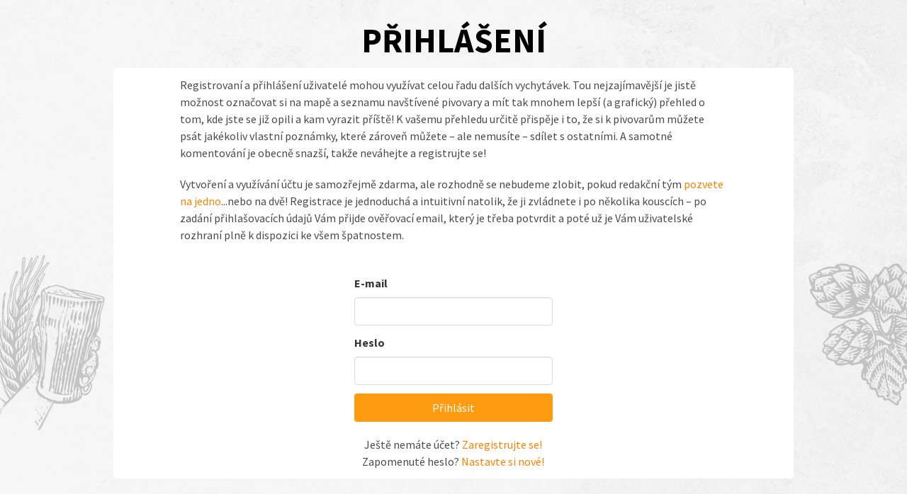

--- FILE ---
content_type: text/html; charset=utf-8
request_url: https://pividky.cz/prihlaseni?backlink=bw1zq
body_size: 2284
content:
<!DOCTYPE html>
<html lang="en">
	<head>
		<meta charset="utf-8">
		<meta http-equiv="X-UA-Compatible" content="IE=edge">
		<meta name="viewport" content="width=device-width, initial-scale=1">
		<title>Přihlášení | Pividky.cz - První české půlliterární stránky</title>
			<meta property="og:image" content="https://pividky.cz/images/fb.jpg">
			<meta property="og:url" content="https://pividky.cz/prihlaseni">
			<meta property="og:type" content="website">
			<meta property="og:site_name" content="Pividky.cz - První české půlliterární stránky">
		<link rel="icon" type="image/png" href="/favicon.jpg">
			<link rel="canonical" href="https://pividky.cz/prihlaseni">
<link rel="stylesheet" href="/dist/css/app.css?744f824962">
		<script async src="https://www.googletagmanager.com/gtag/js?id=UA-28264942-1"></script>
		<script>
			window.dataLayer = window.dataLayer || [];
			function gtag(){ dataLayer.push(arguments); }
			gtag('js', new Date());
			gtag('config', 'UA-28264942-1');
		</script>
		<script async src="https://pagead2.googlesyndication.com/pagead/js/adsbygoogle.js"></script>
	</head>
	<body>
		<div id="fb-root"></div>
		<script async defer crossorigin="anonymous" src="https://connect.facebook.net/cs_CZ/sdk.js#xfbml=1&version=v9.0" nonce="6VVjZvts"></script>

		<div id="navbar">
			<navbar items="[{&quot;label&quot;:&quot;Mapa pivovarů&quot;,&quot;link&quot;:&quot;https://pividky.cz/mapa-pivovaru&quot;,&quot;active&quot;:false},{&quot;label&quot;:&quot;Seznam pivovarů&quot;,&quot;link&quot;:&quot;https://pividky.cz/seznam-pivovaru&quot;,&quot;active&quot;:false},{&quot;label&quot;:&quot;Povídky&quot;,&quot;link&quot;:&quot;https://pividky.cz/povidky&quot;,&quot;active&quot;:false},{&quot;label&quot;:&quot;Pozvat na pivo&quot;,&quot;link&quot;:&quot;https://pividky.cz/pozvat-na-pivo&quot;,&quot;active&quot;:false},{&quot;label&quot;:&quot;Přihlásit&quot;,&quot;link&quot;:&quot;https://pividky.cz/prihlaseni&quot;,&quot;active&quot;:true}]"></navbar>
		</div>
		<div id="wrapper">
			<section>
				<div class="container" style="margin-bottom: 50px;">
					<h1 class="title">Přihlášení</h1>
					<div class="content">

<div class="columns is-multiline">
	<div class="column is-10 is-offset-1">
		<p style="margin-bottom: 20px;">Registrovaní a přihlášení uživatelé mohou využívat celou řadu dalších vychytávek. Tou nejzajímavější
		je jistě možnost označovat si na mapě a seznamu navštívené pivovary a mít tak mnohem lepší (a
		grafický) přehled o tom, kde jste se již opili a kam vyrazit příště! K vašemu přehledu určitě přispěje i
		to, že si k pivovarům můžete psát jakékoliv vlastní poznámky, které zároveň můžete – ale nemusíte –
		sdílet s ostatními. A samotné komentování je obecně snazší, takže neváhejte a registrujte se!</p>
		<p style="margin-bottom: 20px;">Vytvoření a využívání účtu je samozřejmě zdarma, ale rozhodně se nebudeme zlobit, pokud redakční
		tým <a href="/pozvat-na-pivo?backlink=bw1zq">pozvete na jedno</a>...nebo na dvě! Registrace je jednoduchá a intuitivní natolik, že ji zvládnete i po
		několika kouscích – po zadání přihlašovacích údajů Vám přijde ověřovací email, který je třeba
		potvrdit a poté už je Vám uživatelské rozhraní plně k dispozici ke všem špatnostem.</p>
	</div>
	<div class="column is-one-third is-offset-one-third">
<form action="/prihlaseni?backlink=bw1zq" method="post" id="frm-loginForm">

<div>
<div class="field required">
	<label class="label required" for="frm-loginForm-email">E-mail</label>

	<div class="control"><input type="email" name="email" id="frm-loginForm-email" required data-nette-rules='[{"op":":filled","msg":"E-mail není vyplněn."},{"op":":email","msg":"E-mail není ve správném formátu."}]' class="input"></div>
</div>

<div class="field required">
	<label class="label required" for="frm-loginForm-password">Heslo</label>

	<div class="control"><input type="password" name="password" id="frm-loginForm-password" required data-nette-rules='[{"op":":filled","msg":"Heslo není vyplněné."}]' class="input"></div>
</div>

<div class="field">
	

	<div class="control"><input type="submit" name="_submit" style="width: 100%" value="Přihlásit" class="button is-primary"></div>
</div>
</div>

<input type="hidden" name="_do" value="loginForm-submit">
</form>
		<div style="text-align: center; margin-top: 20px;">
			<div>
				Ještě nemáte účet? <a href="/registrace?backlink=bw1zq">Zaregistrujte se!</a>
			</div>
			<div>
				Zapomenuté heslo? <a href="/zapomenute-heslo?backlink=bw1zq">Nastavte si nové!</a>
			</div>
		</div>
	</div>
</div>
					</div>
				</div>
			</section>
		</div>

		<footer class="footer" style="text-align: center;">
			<div style="margin-bottom: 5px">
				<div class="fb-share-button" data-href="https://pividky.cz" data-layout="button_count" data-size="small">
					<a target="_blank" href="https://www.facebook.com/sharer/sharer.php?u=https://pividky.cz&amp;src=sdkpreparse" class="fb-xfbml-parse-ignore">Sdílet</a>
				</div>
				<button class="fb-button">
					<a href="https://www.facebook.com/Pividky.cz" target="_blank" rel="noopener">Pivídky na Facebooku</a>
				</button>
			</div>
			<p>Napište Pivídkám: <a href="mailto:redakce@pividky.cz">redakce@pividky.cz</a></p>
			<p>&copy; 2011&ndash;2026,
				made by <a href="https://patrio.dev" style="color: #50B9A6;">patrio.dev <img src="/images/patrio-logo.png" style="height: 20px; vertical-align: middle;"></a>,
				maps by <a href="https://mapriot.com" style="color: #D03D33;">MapRiot.com <img src="/images/mapriot-logo.png" style="height: 20px; vertical-align: middle;"></a>
			</p>
		</footer>

<script type="text/javascript" src="/dist/js/app.js?fc9a7763dc"></script>
		<script src='https://www.google.com/recaptcha/api.js'></script>
		
	</body>
</html>
